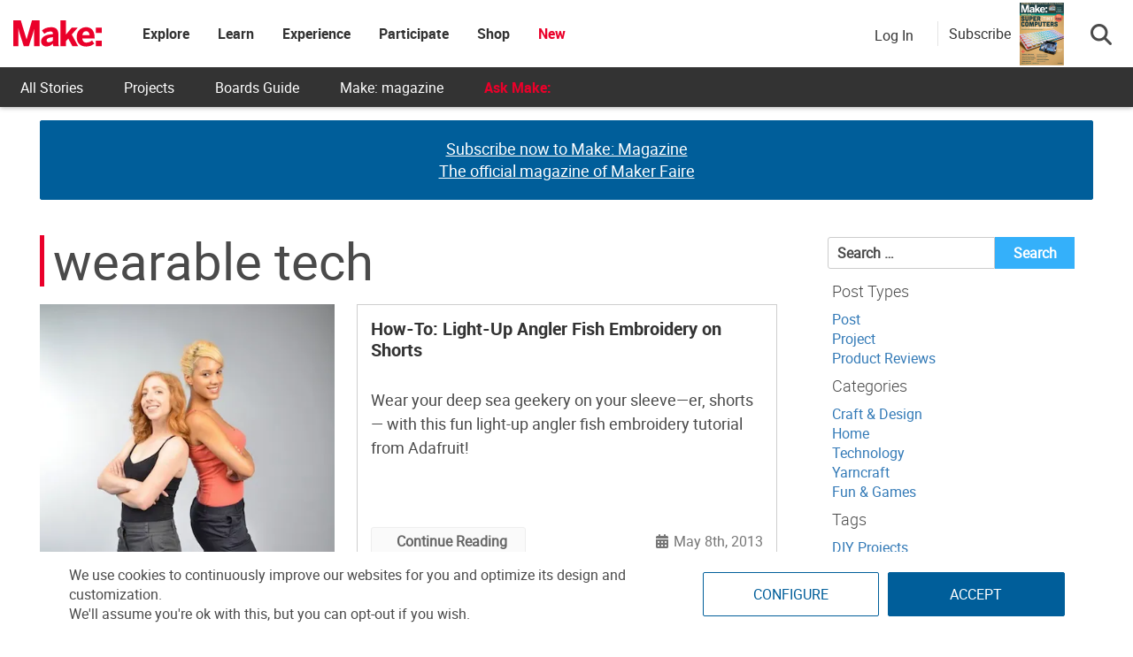

--- FILE ---
content_type: text/html; charset=utf-8
request_url: https://www.google.com/recaptcha/api2/aframe
body_size: 184
content:
<!DOCTYPE HTML><html><head><meta http-equiv="content-type" content="text/html; charset=UTF-8"></head><body><script nonce="aT1WSsXlnWVl4XZYA5G7Iw">/** Anti-fraud and anti-abuse applications only. See google.com/recaptcha */ try{var clients={'sodar':'https://pagead2.googlesyndication.com/pagead/sodar?'};window.addEventListener("message",function(a){try{if(a.source===window.parent){var b=JSON.parse(a.data);var c=clients[b['id']];if(c){var d=document.createElement('img');d.src=c+b['params']+'&rc='+(localStorage.getItem("rc::a")?sessionStorage.getItem("rc::b"):"");window.document.body.appendChild(d);sessionStorage.setItem("rc::e",parseInt(sessionStorage.getItem("rc::e")||0)+1);localStorage.setItem("rc::h",'1769109446802');}}}catch(b){}});window.parent.postMessage("_grecaptcha_ready", "*");}catch(b){}</script></body></html>

--- FILE ---
content_type: application/javascript; charset=utf-8
request_url: https://fundingchoicesmessages.google.com/f/AGSKWxVtbe2CkDcrgJv1HQfoefXYcYSnv_DFKnm5mG4V9uMD_zQVjVGP5ELgJ8D4GSLSQHSWXsRXloJbawM7fKLuGKDtEawB4stIUdFgvKxoVsLqlQ0W4mlxZugY9Po4kVprH2kwVeFDJxsUsUcifIYyeEiQovoEqzDu6dAdolK43u-eeSb_-toIGi1O4JkC/_/ad_commonside._400x68./advertbanner./jamnboad./adorika728.
body_size: -1289
content:
window['a03334d2-d570-4890-a0b3-98326fb3a995'] = true;

--- FILE ---
content_type: application/javascript
request_url: https://prism.app-us1.com/?a=1000801328&u=https%3A%2F%2Fmakezine.com%2Ftag%2Fwearable-tech%2Fpage%2F2%2F
body_size: 124
content:
window.visitorGlobalObject=window.visitorGlobalObject||window.prismGlobalObject;window.visitorGlobalObject.setVisitorId('1aa1cc0d-c797-4990-8eef-d46d00e3db36', '1000801328');window.visitorGlobalObject.setWhitelistedServices('tracking', '1000801328');